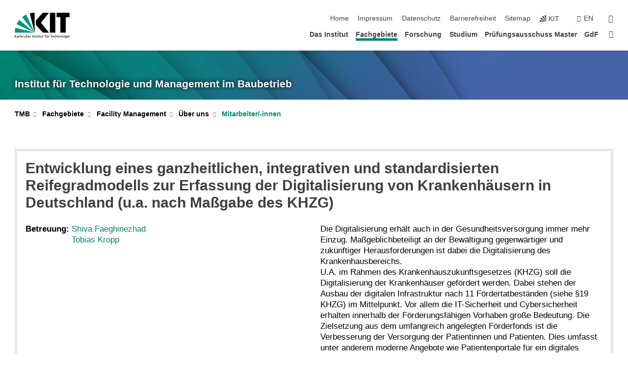

--- FILE ---
content_type: text/html; charset=UTF-8
request_url: https://www.tmb.kit.edu/FM_Mitarbeiter_5990.php
body_size: 12771
content:
<!DOCTYPE html>
<html class="no-js" lang="de-de">

    <head><!-- PageID 966 -->        <meta charset="utf-8">
<meta http-equiv="X-UA-Compatible" content="IE=edge">
<meta name="format-detection" content="telephone=no">
<meta name="viewport" content="width=device-width, initial-scale=1.0">
<meta name="theme-color" content="#009682">
<link rel="search" type="application/opensearchdescription+xml" href="https://www.kit.edu/opensearch.xml" title="KIT Search" />

<link rel="stylesheet" href="https://static.scc.kit.edu/fancybox/dist/jquery.fancybox.min.css" />
<link rel="stylesheet" href="https://static.scc.kit.edu/kit-2020/fontawesome/css/all.min.css">

<link rel="stylesheet" type="text/css" href="/919.php" />

<link rel="stylesheet" type="text/css" href="/914.php.css">
            







<link rel="alternate" href="/FM_Mitarbeiter_5990.php" hreflang="de-DE">
<link rel="alternate" href="/english/966_5990.php" hreflang="en-US">
<meta name="author" content="Shiva Faeghinezhad (inaktiv)" />
<meta name="DC.Creator" content="Shiva Faeghinezhad (inaktiv)" />
<meta name="DC.Date" content="17.05.2021 17:13" />
<meta name="DC.Publisher" content="Shiva Faeghinezhad (inaktiv)" />
<meta name="DC.Contributor" content="Shiva Faeghinezhad (inaktiv)" />
<meta name="DC.Identifier" content="" />
<meta name="DC.Language" content="de-de" />
<meta name="DC.Relation" content="" />
<meta name="DC.Type" content="Text" />
<meta name="DC.Format" content="text/html" />
<meta name="DC.Coverage" content="KIT" />
<meta name="DC.Rights" content="Alle Rechte liegen beim Autor siehe Impressum" />

    <meta name="description" content="" />
    <meta name="Keywords" content="" />
    <!-- <meta http-equiv="cleartype" content="on" /> -->
    

<meta name="KIT.visibility" content="external" />
<link rel="shortcut icon" type="image/x-icon" href="/img/favicon.ico" />










<script src="https://static.scc.kit.edu/kit-2020/js/legacy-compat.js"></script>
<script src="https://static.scc.kit.edu/kit-2020/js/jquery-3.4.1.min.js"></script>
<script src="https://static.scc.kit.edu/kit-2020/js/main.js"></script>
<script src="https://static.scc.kit.edu/kit-2020/js/kit.js"></script>
<script src="https://static.scc.kit.edu/fancybox/dist/jquery.fancybox.min.js"></script>


    <base target="_top" />
    <script src="/918.js"></script>








 
        
        <script>document.documentElement.classList.remove('no-js');</script>
        <meta name="projguid" content="725B482094E7449FA8D7C3611C45CC86" />
        <meta name="pageguid" content="238C9D9946454DB0923C196341F43FE4" />
        <meta name="is_public" content="true" />
                
        
                
                        <meta name="DC.Title" content="KIT - TMB - Fachgebiete - Facility Management - Über uns - Mitarbeiter/-innen - Entwicklung eines ganzheitlichen, integrativen und standardisierten Reifegradmodells zur Erfassung der Digitalisierung von Krankenhäusern in Deutschland (u.a. nach Maßgabe des KHZG)" /><title>KIT - TMB - Fachgebiete - Facility Management - Über uns - Mitarbeiter/-innen - Entwicklung eines ganzheitlichen, integrativen und standardisierten Reifegradmodells zur Erfassung der Digitalisierung von Krankenhäusern in Deutschland (u.a. nach Maßgabe des KHZG)</title>        
        
    </head>
    <body  class="oe-page" vocab="http://schema.org/" typeof="WebPage">
        
        

    
    
    
    
    
    
    
    
    
    
    
    
    
    
    
    
    
    
    
    
    
    
    
    
    
    
    
    
    
        <header class="page-header">
            <div class="content-wrap">
            
                <div class="logo"><a href="https://www.kit.edu" title="KIT-Homepage"><svg xmlns="http://www.w3.org/2000/svg" viewBox="0 0 196.18 90.32" width="196.18px" height="90.32px" x="0px" y="0px" role="img" aria-labelledby="kit-logo-alt-title">
  <title id="kit-logo-alt-title">KIT - Karlsruher Institut für Technologie</title>
<defs>
<style>.cls-1,.cls-2,.cls-3{fill-rule:evenodd;}.cls-2{fill:#fff;}.cls-3{fill:#009682;}</style></defs>
<path class="cls-1" d="M195.75.47h-46.3V16.23H163V70.59h19.22V16.23h13.54V.47ZM144.84,70.52H125.62V.47h19.22V70.52Zm-22.46,0H101L75.58,43.23V27.61L100.2.39h22L93.87,35.67l28.51,34.85Z" transform="translate(0 -0.39)"></path>
<polygon class="cls-2" points="70.97 70.13 70.97 70.13 70.97 70.13 70.97 70.13 70.97 70.13"></polygon>
<polygon class="cls-2" points="70.97 70.13 70.97 70.13 70.97 70.13 70.97 70.13 70.97 70.13"></polygon>
<path class="cls-3" d="M16.18,26.1A68.63,68.63,0,0,0,6.89,40.71L71,70.52,16.18,26.1Z" transform="translate(0 -0.39)"></path>
<path class="cls-3" d="M71,70.52,41.09,7A69.32,69.32,0,0,0,26.4,16L71,70.52Z" transform="translate(0 -0.39)"></path>
<path class="cls-1" d="M71,70.52,71,.47h-.58a70.22,70.22,0,0,0-16.55,2L71,70.52Z" transform="translate(0 -0.39)"></path>
<polygon class="cls-2" points="70.97 70.13 70.97 70.13 70.97 70.13 70.97 70.13 70.97 70.13 70.97 70.13"></polygon>
<polygon class="cls-2" points="70.97 70.13 70.97 70.13 70.97 70.13 70.97 70.13 70.97 70.13 70.97 70.13"></polygon>
<path class="cls-3" d="M2.28,53.38A70.75,70.75,0,0,0,.05,70.52H71L2.28,53.38Z" transform="translate(0 -0.39)"></path>

<g class="logo-text">

<polygon points="0 87.54 1.25 87.54 1.25 83.28 5.13 87.54 6.95 87.54 2.53 82.95 6.63 78.83 4.97 78.83 1.25 82.67 1.25 78.83 0 78.83 0 87.54 0 87.54"></polygon>
<path d="M8.44,83A2.47,2.47,0,0,1,9,82.68a2.87,2.87,0,0,1,.64-.23,3,3,0,0,1,.67-.08,1.88,1.88,0,0,1,.92.19,1,1,0,0,1,.5.55,2.5,2.5,0,0,1,.15.92H10.61a5.19,5.19,0,0,0-.77.06,4.2,4.2,0,0,0-.79.22,2.55,2.55,0,0,0-.71.38,2.05,2.05,0,0,0-.5.6,2,2,0,0,0-.19.83A2.12,2.12,0,0,0,8,87.23a1.71,1.71,0,0,0,.82.65,3.25,3.25,0,0,0,1.22.21,2.66,2.66,0,0,0,.72-.1,2.2,2.2,0,0,0,.56-.24,2.89,2.89,0,0,0,.42-.32,3.29,3.29,0,0,0,.27-.31h0v.82h1.1a1.47,1.47,0,0,1,0-.25,3.9,3.9,0,0,1,0-.4c0-.16,0-.36,0-.6V84.06a3.5,3.5,0,0,0-.26-1.46,1.78,1.78,0,0,0-.83-.88,3.09,3.09,0,0,0-1.47-.3,4.11,4.11,0,0,0-1.13.17,4.19,4.19,0,0,0-1,.43l.06,1Zm3.42,2.45a1.81,1.81,0,0,1-.2.85,1.57,1.57,0,0,1-.6.6,2,2,0,0,1-1,.22,1.23,1.23,0,0,1-.42-.07,1.5,1.5,0,0,1-.38-.19A1,1,0,0,1,9,86.55a.94.94,0,0,1-.11-.45.88.88,0,0,1,.17-.55,1.22,1.22,0,0,1,.42-.36,2.27,2.27,0,0,1,.57-.2,3.05,3.05,0,0,1,.57-.09,4.36,4.36,0,0,1,.48,0h.37l.38,0v.56Z" transform="translate(0 -0.39)"></path>
<path d="M14.94,87.94h1.18V85a4.09,4.09,0,0,1,.21-1.38,2,2,0,0,1,.6-.89,1.38,1.38,0,0,1,.92-.32,1.77,1.77,0,0,1,.32,0,2,2,0,0,1,.33.09v-1l-.23-.05-.25,0-.29,0a1.76,1.76,0,0,0-.67.15,2,2,0,0,0-.57.4,1.87,1.87,0,0,0-.42.59h0v-1h-1.1v6.37Z" transform="translate(0 -0.39)"></path>
<polygon points="19.87 87.54 21.05 87.54 21.05 78.19 19.87 78.19 19.87 87.54 19.87 87.54"></polygon>
<path d="M22.58,87.74a2.93,2.93,0,0,0,.85.28,5.46,5.46,0,0,0,.9.07,2.87,2.87,0,0,0,.83-.12,2.27,2.27,0,0,0,.71-.36,1.75,1.75,0,0,0,.49-.62,1.91,1.91,0,0,0,.19-.89,1.61,1.61,0,0,0-.15-.73,1.58,1.58,0,0,0-.4-.52,3.29,3.29,0,0,0-.53-.36l-.59-.28a4.54,4.54,0,0,1-.54-.26,1.31,1.31,0,0,1-.39-.34.8.8,0,0,1-.16-.46.71.71,0,0,1,.16-.44.89.89,0,0,1,.41-.25,1.64,1.64,0,0,1,.56-.09l.27,0,.35.07.35.11a1.06,1.06,0,0,1,.26.12l.1-1c-.23-.07-.46-.12-.69-.17a4.66,4.66,0,0,0-.77-.08,2.8,2.8,0,0,0-.88.13,1.91,1.91,0,0,0-.71.36,1.52,1.52,0,0,0-.48.61,2.06,2.06,0,0,0-.17.86,1.34,1.34,0,0,0,.15.66,1.69,1.69,0,0,0,.39.49,5.07,5.07,0,0,0,.54.36l.59.29.54.29a1.62,1.62,0,0,1,.39.33.64.64,0,0,1,.15.43.79.79,0,0,1-.39.71,1.32,1.32,0,0,1-.39.15,1.48,1.48,0,0,1-.41,0,2.58,2.58,0,0,1-.43,0,3.06,3.06,0,0,1-.53-.15,2.59,2.59,0,0,1-.5-.25l-.07,1Z" transform="translate(0 -0.39)"></path>
<path d="M27.9,87.94h1.17V85a4.34,4.34,0,0,1,.22-1.38,1.9,1.9,0,0,1,.6-.89,1.38,1.38,0,0,1,.92-.32,1.77,1.77,0,0,1,.32,0,2,2,0,0,1,.33.09v-1l-.23-.05-.25,0-.3,0a1.76,1.76,0,0,0-.66.15,2.23,2.23,0,0,0-.58.4,2.26,2.26,0,0,0-.42.59h0v-1H27.9v6.37Z" transform="translate(0 -0.39)"></path>
<path d="M38.31,81.57H37.14v3A4.35,4.35,0,0,1,37,85.58a2.31,2.31,0,0,1-.35.83,1.72,1.72,0,0,1-.6.54,1.8,1.8,0,0,1-.87.19,1.31,1.31,0,0,1-.8-.29A1.37,1.37,0,0,1,34,86.1a4.37,4.37,0,0,1-.12-1.23v-3.3H32.68v3.79a3.94,3.94,0,0,0,.25,1.46,1.93,1.93,0,0,0,.79.94,2.5,2.5,0,0,0,1.35.33,2.7,2.7,0,0,0,.85-.14,2.24,2.24,0,0,0,.73-.4,1.76,1.76,0,0,0,.5-.62h0v1h1.13V81.57Z" transform="translate(0 -0.39)"></path>
<path d="M40.23,87.94h1.18V85a4.93,4.93,0,0,1,.11-1.06,2.84,2.84,0,0,1,.35-.83,1.67,1.67,0,0,1,.61-.54,2.06,2.06,0,0,1,.86-.19,1.34,1.34,0,0,1,.81.29,1.44,1.44,0,0,1,.42.75,5.32,5.32,0,0,1,.12,1.23v3.3h1.17V84.16a3.62,3.62,0,0,0-.25-1.47,2,2,0,0,0-.78-.94,2.69,2.69,0,0,0-1.35-.33,2.75,2.75,0,0,0-1.2.28,2.19,2.19,0,0,0-.85.78h0v-3.9H40.23v9.36Z" transform="translate(0 -0.39)"></path>
<path d="M52.67,86.5a2,2,0,0,1-.32.2,3.63,3.63,0,0,1-.48.21,3.41,3.41,0,0,1-.57.16,2.44,2.44,0,0,1-.59.07,2.15,2.15,0,0,1-.8-.15,2.29,2.29,0,0,1-.67-.44,2.1,2.1,0,0,1-.46-.67,2.2,2.2,0,0,1-.17-.86h4.54A5.88,5.88,0,0,0,53,83.59a3.41,3.41,0,0,0-.46-1.14,2.26,2.26,0,0,0-.87-.75,3.11,3.11,0,0,0-1.33-.28,3.21,3.21,0,0,0-1.23.24,2.74,2.74,0,0,0-.94.67,2.87,2.87,0,0,0-.6,1,4.05,4.05,0,0,0-.22,1.29,4.87,4.87,0,0,0,.2,1.42,2.85,2.85,0,0,0,.6,1.08,2.59,2.59,0,0,0,1,.7,3.87,3.87,0,0,0,1.47.25,5.64,5.64,0,0,0,.89-.07,5.74,5.74,0,0,0,.63-.16l.49-.18V86.5Zm-4.06-2.36a2.9,2.9,0,0,1,.14-.62,2,2,0,0,1,.32-.57,1.51,1.51,0,0,1,.51-.42,1.84,1.84,0,0,1,.74-.16,1.74,1.74,0,0,1,.67.14,1.36,1.36,0,0,1,.5.38,1.57,1.57,0,0,1,.31.57,2.15,2.15,0,0,1,.11.68Z" transform="translate(0 -0.39)"></path>
<path d="M54.65,87.94h1.18V85A4.09,4.09,0,0,1,56,83.66a2,2,0,0,1,.61-.89,1.33,1.33,0,0,1,.91-.32,1.77,1.77,0,0,1,.32,0,2,2,0,0,1,.33.09v-1L58,81.46l-.24,0-.3,0a1.76,1.76,0,0,0-.67.15,2,2,0,0,0-.57.4,1.87,1.87,0,0,0-.42.59h0v-1h-1.1v6.37Z" transform="translate(0 -0.39)"></path>
<polygon points="63.02 87.54 64.26 87.54 64.26 78.83 63.02 78.83 63.02 87.54 63.02 87.54"></polygon>
<path d="M66.3,87.94h1.17V85a4.35,4.35,0,0,1,.12-1.06,2.39,2.39,0,0,1,.35-.83,1.72,1.72,0,0,1,.6-.54,2.14,2.14,0,0,1,.87-.19,1.28,1.28,0,0,1,.8.29,1.37,1.37,0,0,1,.42.75,4.78,4.78,0,0,1,.13,1.23v3.3h1.17V84.16a3.8,3.8,0,0,0-.25-1.47,2,2,0,0,0-.78-.94,2.76,2.76,0,0,0-1.36-.33,2.7,2.7,0,0,0-.85.14A2.58,2.58,0,0,0,68,82a1.88,1.88,0,0,0-.5.62h0v-1H66.3v6.37Z" transform="translate(0 -0.39)"></path>
<path d="M73.32,87.74a2.83,2.83,0,0,0,.85.28,5.26,5.26,0,0,0,.89.07,2.82,2.82,0,0,0,.83-.12,2.27,2.27,0,0,0,.71-.36,1.9,1.9,0,0,0,.5-.62,2,2,0,0,0,.18-.89,1.61,1.61,0,0,0-.15-.73,1.69,1.69,0,0,0-.39-.52,3.38,3.38,0,0,0-.54-.36l-.59-.28c-.19-.08-.37-.17-.54-.26a1.45,1.45,0,0,1-.39-.34.73.73,0,0,1-.15-.46.65.65,0,0,1,.15-.44,1,1,0,0,1,.41-.25,1.69,1.69,0,0,1,.56-.09l.27,0,.35.07a2.89,2.89,0,0,1,.35.11,1.14,1.14,0,0,1,.27.12l.1-1c-.23-.07-.47-.12-.7-.17a4.55,4.55,0,0,0-.77-.08,2.8,2.8,0,0,0-.88.13,1.91,1.91,0,0,0-.71.36,1.72,1.72,0,0,0-.48.61,2.06,2.06,0,0,0-.17.86,1.34,1.34,0,0,0,.15.66,1.57,1.57,0,0,0,.4.49,4.1,4.1,0,0,0,.53.36l.59.29c.2.1.38.19.54.29a1.44,1.44,0,0,1,.39.33.71.71,0,0,1,.16.43.83.83,0,0,1-.12.43.75.75,0,0,1-.28.28,1.32,1.32,0,0,1-.39.15,1.48,1.48,0,0,1-.41,0,2.58,2.58,0,0,1-.43,0,2.74,2.74,0,0,1-.52-.15,3,3,0,0,1-.51-.25l-.06,1Z" transform="translate(0 -0.39)"></path>
<path d="M82,81.57H80.33V79.73l-1.17.37v1.47H77.72v1h1.44v3.72a2.07,2.07,0,0,0,.24,1.05,1.45,1.45,0,0,0,.67.6,2.55,2.55,0,0,0,1.05.2,2.35,2.35,0,0,0,.54-.06l.46-.12v-1a1.7,1.7,0,0,1-.33.15,1.37,1.37,0,0,1-.47.07,1,1,0,0,1-.5-.13.92.92,0,0,1-.35-.38,1.33,1.33,0,0,1-.14-.63V82.52H82v-1Z" transform="translate(0 -0.39)"></path>
<path d="M83.57,87.94h1.17V81.57H83.57v6.37Zm1.24-9.11H83.49v1.32h1.32V78.83Z" transform="translate(0 -0.39)"></path>
<path d="M90.19,81.57H88.51V79.73l-1.17.37v1.47H85.9v1h1.44v3.72a2.07,2.07,0,0,0,.24,1.05,1.4,1.4,0,0,0,.67.6,2.55,2.55,0,0,0,1,.2,2.42,2.42,0,0,0,.54-.06l.45-.12v-1a1.43,1.43,0,0,1-.79.22A.93.93,0,0,1,89,87a.86.86,0,0,1-.35-.38,1.33,1.33,0,0,1-.14-.63V82.52h1.68v-1Z" transform="translate(0 -0.39)"></path>
<path d="M97.22,81.57H96.05v3a4.35,4.35,0,0,1-.12,1.06,2.31,2.31,0,0,1-.35.83A1.72,1.72,0,0,1,95,87a1.8,1.8,0,0,1-.87.19,1.33,1.33,0,0,1-.8-.29,1.37,1.37,0,0,1-.42-.75,4.37,4.37,0,0,1-.12-1.23v-3.3H91.59v3.79a3.94,3.94,0,0,0,.25,1.46,2,2,0,0,0,.79.94,2.5,2.5,0,0,0,1.35.33,2.7,2.7,0,0,0,.85-.14,2.24,2.24,0,0,0,.73-.4,1.76,1.76,0,0,0,.5-.62h0v1h1.13V81.57Z" transform="translate(0 -0.39)"></path>
<path d="M102.53,81.57h-1.69V79.73l-1.17.37v1.47H98.23v1h1.44v3.72a2.07,2.07,0,0,0,.24,1.05,1.45,1.45,0,0,0,.67.6,2.59,2.59,0,0,0,1,.2,2.35,2.35,0,0,0,.54-.06l.46-.12v-1a1.7,1.7,0,0,1-.33.15,1.33,1.33,0,0,1-.47.07,1,1,0,0,1-.5-.13,1,1,0,0,1-.35-.38,1.33,1.33,0,0,1-.14-.63V82.52h1.69v-1Z" transform="translate(0 -0.39)"></path>
<path d="M108.16,87.94h1.17V82.52H111v-1h-1.69v-.68a3.7,3.7,0,0,1,0-.6,1.23,1.23,0,0,1,.15-.48.81.81,0,0,1,.34-.32,1.48,1.48,0,0,1,.61-.11h.3l.26.06,0-1-.37,0-.42,0a2.69,2.69,0,0,0-1.06.18,1.49,1.49,0,0,0-.66.52,2.13,2.13,0,0,0-.32.8,5,5,0,0,0-.09,1.06v.58h-1.5v1h1.5v5.42Z" transform="translate(0 -0.39)"></path>
<path d="M113.39,80.6h1.17V79.35h-1.17V80.6Zm2,0h1.17V79.35h-1.17V80.6Zm2.37,1h-1.18v3a4.37,4.37,0,0,1-.11,1.06,2.5,2.5,0,0,1-.35.83,1.67,1.67,0,0,1-.61.54,1.79,1.79,0,0,1-.86.19,1.34,1.34,0,0,1-.81-.29,1.51,1.51,0,0,1-.42-.75,5.26,5.26,0,0,1-.12-1.23v-3.3h-1.17v3.79a3.75,3.75,0,0,0,.25,1.46,2,2,0,0,0,.78.94,2.5,2.5,0,0,0,1.35.33,2.72,2.72,0,0,0,.86-.14,2.47,2.47,0,0,0,.73-.4,1.88,1.88,0,0,0,.5-.62h0v1h1.14V81.57Z" transform="translate(0 -0.39)"></path>
<path d="M119.73,87.94h1.17V85a4.34,4.34,0,0,1,.22-1.38,1.9,1.9,0,0,1,.6-.89,1.38,1.38,0,0,1,.92-.32,1.77,1.77,0,0,1,.32,0,2,2,0,0,1,.33.09v-1l-.24-.05-.24,0-.3,0a1.76,1.76,0,0,0-.66.15,2.23,2.23,0,0,0-.58.4,2.26,2.26,0,0,0-.42.59h0v-1h-1.1v6.37Z" transform="translate(0 -0.39)"></path>
<polygon points="129.83 87.54 131.08 87.54 131.08 79.93 133.78 79.93 133.78 78.83 127.12 78.83 127.12 79.93 129.83 79.93 129.83 87.54 129.83 87.54"></polygon>
<path d="M138.8,86.5a1.52,1.52,0,0,1-.31.2,3.63,3.63,0,0,1-.48.21,3.41,3.41,0,0,1-.57.16,2.46,2.46,0,0,1-.6.07,2.09,2.09,0,0,1-.79-.15,2.16,2.16,0,0,1-.67-.44,2,2,0,0,1-.46-.67,2.2,2.2,0,0,1-.17-.86h4.54a7.08,7.08,0,0,0-.14-1.43,3.23,3.23,0,0,0-.47-1.14,2.23,2.23,0,0,0-.86-.75,3.13,3.13,0,0,0-1.34-.28,3.16,3.16,0,0,0-1.22.24,2.65,2.65,0,0,0-.94.67,2.75,2.75,0,0,0-.61,1,3.79,3.79,0,0,0-.21,1.29,4.56,4.56,0,0,0,.2,1.42,2.85,2.85,0,0,0,.6,1.08,2.52,2.52,0,0,0,1,.7,3.81,3.81,0,0,0,1.46.25,4.67,4.67,0,0,0,1.53-.23l.48-.18V86.5Zm-4.05-2.36a2.9,2.9,0,0,1,.14-.62,1.78,1.78,0,0,1,.32-.57,1.51,1.51,0,0,1,.51-.42,1.8,1.8,0,0,1,.74-.16,1.74,1.74,0,0,1,.67.14,1.45,1.45,0,0,1,.5.38,1.74,1.74,0,0,1,.31.57,2.15,2.15,0,0,1,.1.68Z" transform="translate(0 -0.39)"></path>
<path d="M144.93,81.67l-.41-.12a4,4,0,0,0-.5-.09,4.75,4.75,0,0,0-.51,0,3.75,3.75,0,0,0-1.33.25,3.06,3.06,0,0,0-1,.69,3,3,0,0,0-.66,1.06,3.59,3.59,0,0,0-.23,1.34,3.73,3.73,0,0,0,.23,1.29,3.2,3.2,0,0,0,.67,1,3.05,3.05,0,0,0,1,.72,3.35,3.35,0,0,0,1.32.27l.46,0a3,3,0,0,0,.51-.08,2.24,2.24,0,0,0,.5-.16l-.08-1a3,3,0,0,1-.4.2,3.6,3.6,0,0,1-.44.12,2.15,2.15,0,0,1-.43,0,2.24,2.24,0,0,1-.8-.14,1.69,1.69,0,0,1-.59-.37,1.93,1.93,0,0,1-.41-.54,2.54,2.54,0,0,1-.24-.65,3.23,3.23,0,0,1-.08-.68,2.91,2.91,0,0,1,.14-.89,2.41,2.41,0,0,1,.4-.76,1.87,1.87,0,0,1,.64-.54,2,2,0,0,1,.87-.2,2.72,2.72,0,0,1,.61.07,2.81,2.81,0,0,1,.66.21l.1-1Z" transform="translate(0 -0.39)"></path>
<path d="M146.26,87.94h1.17V85a4.93,4.93,0,0,1,.11-1.06,2.61,2.61,0,0,1,.36-.83,1.64,1.64,0,0,1,.6-.54,2.07,2.07,0,0,1,.87-.19,1.33,1.33,0,0,1,.8.29,1.37,1.37,0,0,1,.42.75,4.82,4.82,0,0,1,.12,1.23v3.3h1.18V84.16a3.79,3.79,0,0,0-.26-1.47,1.91,1.91,0,0,0-.78-.94,2.8,2.8,0,0,0-2.54,0,2.13,2.13,0,0,0-.85.78h0v-3.9h-1.17v9.36Z" transform="translate(0 -0.39)"></path>
<path d="M153.81,87.94H155V85a4.35,4.35,0,0,1,.12-1.06,2.39,2.39,0,0,1,.35-.83,1.72,1.72,0,0,1,.6-.54,2.1,2.1,0,0,1,.87-.19,1.28,1.28,0,0,1,.8.29,1.37,1.37,0,0,1,.42.75,4.78,4.78,0,0,1,.13,1.23v3.3h1.17V84.16a3.8,3.8,0,0,0-.25-1.47,1.93,1.93,0,0,0-.79-.94,2.82,2.82,0,0,0-2.2-.19,2.58,2.58,0,0,0-.73.4,1.88,1.88,0,0,0-.5.62h0v-1h-1.14v6.37Z" transform="translate(0 -0.39)"></path>
<path d="M160.94,84.76a3.73,3.73,0,0,0,.23,1.29,3.2,3.2,0,0,0,.67,1,3.05,3.05,0,0,0,1,.72,3.35,3.35,0,0,0,1.32.27,3.26,3.26,0,0,0,1.31-.27,2.86,2.86,0,0,0,1-.72,3.2,3.2,0,0,0,.67-1,4,4,0,0,0,.24-1.29,3.8,3.8,0,0,0-.24-1.34,3.09,3.09,0,0,0-.65-1.06,3.21,3.21,0,0,0-1-.69,3.65,3.65,0,0,0-1.32-.25,3.75,3.75,0,0,0-1.33.25,3.28,3.28,0,0,0-1,.69,3.12,3.12,0,0,0-.66,1.06,3.8,3.8,0,0,0-.23,1.34Zm1.25,0a2.9,2.9,0,0,1,.13-.89,2.6,2.6,0,0,1,.39-.76,1.8,1.8,0,0,1,1.47-.74,1.89,1.89,0,0,1,.84.2,2,2,0,0,1,.62.54,2.6,2.6,0,0,1,.39.76,2.91,2.91,0,0,1,.14.89,3.23,3.23,0,0,1-.08.68,2.52,2.52,0,0,1-.23.65,2.07,2.07,0,0,1-.39.54,1.62,1.62,0,0,1-.55.37,1.91,1.91,0,0,1-.74.14,2,2,0,0,1-.74-.14,1.76,1.76,0,0,1-.56-.37,2.07,2.07,0,0,1-.39-.54,3,3,0,0,1-.23-.65,3.21,3.21,0,0,1-.07-.68Z" transform="translate(0 -0.39)"></path>
<polygon points="169.06 87.54 170.24 87.54 170.24 78.19 169.06 78.19 169.06 87.54 169.06 87.54"></polygon>
<path d="M171.89,84.76a3.73,3.73,0,0,0,.23,1.29,3.2,3.2,0,0,0,.67,1,3.05,3.05,0,0,0,1,.72,3.35,3.35,0,0,0,1.32.27,3.26,3.26,0,0,0,1.31-.27,2.86,2.86,0,0,0,1-.72,3.2,3.2,0,0,0,.67-1,3.73,3.73,0,0,0,.23-1.29,3.59,3.59,0,0,0-.23-1.34,3,3,0,0,0-.66-1.06,3.06,3.06,0,0,0-1-.69,3.65,3.65,0,0,0-1.32-.25,3.75,3.75,0,0,0-1.33.25,3.17,3.17,0,0,0-1,.69,3,3,0,0,0-.66,1.06,3.8,3.8,0,0,0-.23,1.34Zm1.24,0a2.91,2.91,0,0,1,.14-.89,2.6,2.6,0,0,1,.39-.76,1.93,1.93,0,0,1,.63-.54,1.89,1.89,0,0,1,.84-.2,1.93,1.93,0,0,1,.84.2,2,2,0,0,1,.62.54,2.6,2.6,0,0,1,.39.76,2.91,2.91,0,0,1,.14.89,3.23,3.23,0,0,1-.08.68,2.52,2.52,0,0,1-.23.65,2.07,2.07,0,0,1-.39.54,1.62,1.62,0,0,1-.55.37,2,2,0,0,1-1.48,0,1.66,1.66,0,0,1-.56-.37,2.07,2.07,0,0,1-.39-.54,3,3,0,0,1-.23-.65,3.23,3.23,0,0,1-.08-.68Z" transform="translate(0 -0.39)"></path>
<path d="M185.49,81.57h-1.08v1h0a1.85,1.85,0,0,0-.45-.59,1.78,1.78,0,0,0-.68-.37,3.06,3.06,0,0,0-1-.14,2.82,2.82,0,0,0-1,.2,2.69,2.69,0,0,0-.8.52,3,3,0,0,0-.56.77,3.62,3.62,0,0,0-.34.92,4.6,4.6,0,0,0-.11,1,4.16,4.16,0,0,0,.17,1.18,3,3,0,0,0,.51,1,2.4,2.4,0,0,0,.85.69,2.75,2.75,0,0,0,1.19.26,3.09,3.09,0,0,0,.8-.11,2.58,2.58,0,0,0,.74-.33,2.06,2.06,0,0,0,.59-.55h0v.63a2.58,2.58,0,0,1-.24,1.16,1.64,1.64,0,0,1-.67.75,2,2,0,0,1-1.06.27,5.6,5.6,0,0,1-.6,0,5.12,5.12,0,0,1-.54-.1l-.54-.18-.62-.26-.12,1.08a7.74,7.74,0,0,0,.89.27,4.17,4.17,0,0,0,.73.13,4.87,4.87,0,0,0,.66,0,4.24,4.24,0,0,0,1.87-.36,2.3,2.3,0,0,0,1.07-1,3.6,3.6,0,0,0,.34-1.65V81.57Zm-3,5.42a1.5,1.5,0,0,1-.74-.18,1.76,1.76,0,0,1-.56-.49,2.41,2.41,0,0,1-.35-.72,3,3,0,0,1-.12-.86,3,3,0,0,1,.07-.66,2.4,2.4,0,0,1,.21-.64,2.06,2.06,0,0,1,.35-.55,1.7,1.7,0,0,1,.5-.38,1.63,1.63,0,0,1,.64-.14,1.81,1.81,0,0,1,.82.2,1.83,1.83,0,0,1,.58.53,2.45,2.45,0,0,1,.34.79,3.56,3.56,0,0,1,.12.94,2.55,2.55,0,0,1-.14.84,2.31,2.31,0,0,1-.38.69,1.78,1.78,0,0,1-.59.46,1.66,1.66,0,0,1-.75.17Z" transform="translate(0 -0.39)"></path>
<path d="M187.57,87.94h1.17V81.57h-1.17v6.37Zm1.24-9.11h-1.32v1.32h1.32V78.83Z" transform="translate(0 -0.39)"></path>
<path d="M195.69,86.5a1.64,1.64,0,0,1-.32.2,3.13,3.13,0,0,1-.48.21,3.58,3.58,0,0,1-.56.16,2.46,2.46,0,0,1-.6.07,2.09,2.09,0,0,1-.79-.15,2.16,2.16,0,0,1-.67-.44,2,2,0,0,1-.46-.67,2.2,2.2,0,0,1-.17-.86h4.54a7.08,7.08,0,0,0-.14-1.43,3.43,3.43,0,0,0-.47-1.14,2.19,2.19,0,0,0-.87-.75,3.08,3.08,0,0,0-1.33-.28,3.25,3.25,0,0,0-1.23.24,2.7,2.7,0,0,0-.93.67,2.75,2.75,0,0,0-.61,1,3.79,3.79,0,0,0-.21,1.29,4.88,4.88,0,0,0,.19,1.42,3,3,0,0,0,.61,1.08,2.55,2.55,0,0,0,1,.7,3.9,3.9,0,0,0,1.47.25,5.44,5.44,0,0,0,.89-.07,6,6,0,0,0,.64-.16l.48-.18V86.5Zm-4.05-2.36a2.4,2.4,0,0,1,.14-.62,2,2,0,0,1,.31-.57,1.66,1.66,0,0,1,.52-.42,1.8,1.8,0,0,1,.74-.16,1.78,1.78,0,0,1,.67.14,1.45,1.45,0,0,1,.5.38,1.55,1.55,0,0,1,.3.57,2.15,2.15,0,0,1,.11.68Z" transform="translate(0 -0.39)"></path>
</g>
</svg>
 </a></div>
            
            
                <div class="navigation">
                    <button class="burger"><svg class="burger-icon" xmlns="http://www.w3.org/2000/svg" xmlns:xlink="http://www.w3.org/1999/xlink" x="0px" y="0px" viewBox="0 0 300 274.5" width="300px" height="274.5px">
    <rect class="burger-top" y="214.4" width="300" height="60.1"/>
    <rect class="burger-middle" y="107.2" width="300" height="60.1"/>
    <rect class="burger-bottom" y="0" width="300" height="60.1"/>
</svg></button>
                    <a id="logo_oe_name" href="/index.php">Institut für Technologie und Management im Baubetrieb</a>
                    <div class="navigation-meta">
                        <ul class="navigation-meta-links">
                            <li aria-label="Navigation überspringen"><a href="#main_content" class="skip_navigation" tabindex="1" accesskey="2">Navigation überspringen</a></li>

                            <li><a accesskey="1" title="Startseite" href="/index.php">Home</a></li>
<li><a accesskey="8" href="/Impressum.php">Impressum</a></li>

<li><a href="/datenschutz.php">Datenschutz</a></li>

<li><a href="https://www.kit.edu/redirect.php?page=barriere&lang=DEU" target="\#A4636DEABB59442D84DAA4CDE1C05730">Barrierefreiheit</a></li>

<li><a accesskey="3" href="/930.php">Sitemap</a></li>

                            
                            <li><a href="https://www.kit.edu" title="KIT-Homepage"><span class="svg-icon"><svg xmlns="http://www.w3.org/2000/svg" xmlns:xlink="http://www.w3.org/1999/xlink" x="0px" y="0px" viewBox="0 0 299.4 295.7" width="299.4px" height="295.7px" role="img"><title></title><polygon points="299.3,295.7 299.3,295.6 299.3,295.6 "/><polygon points="299.3,295.6 299.3,295.6 299.3,295.6 "/><path d="M67.9,108.1c-15.6,18.9-28.8,39.6-39.3,61.7l270.6,125.9L67.9,108.1z"/><path d="M299.2,295.6L173,27.2c-22.2,10.2-43,23.1-62,38.4l188.3,230.1L299.2,295.6z"/><polygon points="299.3,295.6 299.3,295.6 299.3,295.6 299.3,295.5 "/><polygon points="299.3,295.6 299.3,295.6 299.3,295.6 299.3,295.5 "/><path d="M9.3,223.2c-6.1,23.7-9.2,48-9.3,72.5h299.2L9.3,223.2z"/><path d="M299.3,295.6l0.1-295.6c-0.8,0-1.5-0.1-2.2-0.1c-23.6,0-47,2.8-69.9,8.4L299.3,295.6L299.3,295.6z"/></svg></span><span>KIT</span></a></li>
                            
                        </ul>
                        <div class="navigation-language"><ul><li><a hreflang="en" href="/english/966_5990.php">en</a></li></ul></div>                        <div class="navigation-search">
                            <div class="search-form">
                                <form action="https://www.tmb.kit.edu/3082.php">
                                    <input id="meta_search_input" type="search" name="searchquery" placeholder="suchen" aria-label="suchen" size="1" required="required"/>
                                    <input name="local_search" type="hidden" value="true">                                    <button><span>suchen</span></button>
                                </form>
                            </div><a id="meta_search_label" role="switch" aria-checked="false" class="search-trigger" title="suchen" href="#"><span>suchen</span></a>
                        </div>
                                            </div>
                    <nav class="navigation-main">
                        <ul class="navigation-l1"><li class="flyout "><a href="/Das_Institut.php">Das Institut</a><div class="dropdown"><ul class="navigation-breadcrumb"><li class="home"><button><span>Start</span></button></li><li><span>Das Institut</span></li></ul><a class="parent" href="/Das_Institut.php">Das Institut</a><ul class="navigation-l2"><li class=""><a href="/2739.php">Leitung</a></li><li class=""><a href="/Mitarbeiterseite.php">Mitarbeiter/-innen</a></li><li class=""><a href="/3100.php">Gastdozenten</a></li><li class=""><a href="/2740.php">Geschichte</a></li><li class=""><a href="/2743.php">Werkstatt</a></li><li class=""><a href="/2748.php">Bibliothek</a></li><li class=""><a href="/2741.php">Anfahrt</a></li><li class=""><a href="/2742.php">Kontakt</a></li><li class=""><a href="/Impressum.php">Impressum</a></li><li class=""><a href="/4448.php">30. BBB Tagung</a></li><li class="has-submenu "><a href="/1084.php">Aktuelles</a><div class="submenu"><ul class="navigation-breadcrumb"><li class="home"><button><span>Start</span></button></li><li><button>Das Institut</button></li><li><span>Aktuelles</span></li></ul><a class="parent" href="/1084.php">Aktuelles</a><ul class="navigation-l3"><li class=""><a href="/2749.php">Aktuelles zum Studium</a></li><li class=""><a href="/NachrichtenTMB.php">Nachrichten vom Institut</a></li><li class="has-submenu "><a href="/2751.php">Nachrichten-Archiv</a><div class="submenu"><ul class="navigation-breadcrumb"><li class="home"><button><span>Start</span></button></li><li><button>Das Institut</button></li><li><button>Aktuelles</button></li><li><span>Nachrichten-Archiv</span></li></ul><a class="parent" href="/2751.php">Nachrichten-Archiv</a><ul class="navigation-l4"><li class=""><a href="/4061.php">2016</a></li><li class=""><a href="/3611.php">2015</a></li><li class=""><a href="/3314.php">2014</a></li><li class=""><a href="/2752.php">2013</a></li><li class=""><a href="/1980.php">bis 2013</a></li></ul></div></li><li class=""><a href="/1420.php">Stellenangebote des Instituts</a></li><li class=""><a href="/2755.php">Stellenangebote extern</a></li><li class=""><a href="/2847.php">Werkstudent, Praktika</a></li></ul></div></li></ul></div></li><li class="flyout active "><a href="/5710.php">Fachgebiete</a><div class="dropdown current"><ul class="navigation-breadcrumb"><li class="home"><button><span>Start</span></button></li><li><span>Fachgebiete</span></li></ul><a class="parent" href="/5710.php">Fachgebiete</a><ul class="navigation-l2"><li class="has-submenu "><a href="/936.php">Baubetrieb und Bauprozessmanagement</a><div class="submenu"><ul class="navigation-breadcrumb"><li class="home"><button><span>Start</span></button></li><li><button>Fachgebiete</button></li><li><span>Baubetrieb und Bauprozessmanagement</span></li></ul><a class="parent" href="/936.php">Baubetrieb und Bauprozessmanagement</a><ul class="navigation-l3"><li class="has-submenu "><a href="/6209.php">Über uns</a><div class="submenu"><ul class="navigation-breadcrumb"><li class="home"><button><span>Start</span></button></li><li><button>Fachgebiete</button></li><li><button>Baubetrieb und Bauprozessmanagement</button></li><li><span>Über uns</span></li></ul><a class="parent" href="/6209.php">Über uns</a><ul class="navigation-l4"><li class=""><a href="/6280.php">Mission - Vision - Werte</a></li><li class=""><a href="/942.php">Mitarbeiter/-innen</a></li></ul></div></li><li class="has-submenu "><a href="/957.php">Forschung</a><div class="submenu"><ul class="navigation-breadcrumb"><li class="home"><button><span>Start</span></button></li><li><button>Fachgebiete</button></li><li><button>Baubetrieb und Bauprozessmanagement</button></li><li><span>Forschung</span></li></ul><a class="parent" href="/957.php">Forschung</a><ul class="navigation-l4"><li class="has-submenu "><a href="/6492.php">Forschungsteams</a><div class="submenu"><ul class="navigation-breadcrumb"><li class="home"><button><span>Start</span></button></li><li><button>Fachgebiete</button></li><li><button>Baubetrieb und Bauprozessmanagement</button></li><li><button>Forschung</button></li><li><span>Forschungsteams</span></li></ul><a class="parent" href="/6492.php">Forschungsteams</a><ul class="navigation-l5"><li class="has-submenu "><a href="/161.php">Team Lean</a><div class="submenu"><ul class="navigation-breadcrumb"><li class="home"><button><span>Start</span></button></li><li><button>Fachgebiete</button></li><li><button>Baubetrieb und Bauprozessmanagement</button></li><li><button>Forschung</button></li><li><button>Forschungsteams</button></li><li><span>Team Lean</span></li></ul><a class="parent" href="/161.php">Team Lean</a><ul class="navigation-l6"><li class=""><a href="/1560.php">Forschungsteam</a></li><li class=""><a href="/1653.php">Grundlagen von Lean Construction</a></li><li class=""><a href="/1603.php">Forschung</a></li><li class=""><a href="/1568.php">Diskussion</a></li><li class=""><a href="/1858.php">Ausbildung</a></li><li class=""><a href="/1561.php">Forschung und Beratung</a></li></ul></div></li><li class=""><a href="/6230.php">Team Mensch & Umwelt</a></li><li class=""><a href="/6231.php">Team IPA</a></li><li class=""><a href="/6232.php">Team Digitalisierung</a></li><li class=""><a href="/6233.php">Team TVM</a></li></ul></div></li><li class="has-submenu "><a href="/6238.php">Forschungsprojekte</a><div class="submenu"><ul class="navigation-breadcrumb"><li class="home"><button><span>Start</span></button></li><li><button>Fachgebiete</button></li><li><button>Baubetrieb und Bauprozessmanagement</button></li><li><button>Forschung</button></li><li><span>Forschungsprojekte</span></li></ul><a class="parent" href="/6238.php">Forschungsprojekte</a><ul class="navigation-l5"><li class=""><a href="/6759.php">Kooperationen</a></li><li class=""><a href="/6763.php">Promotionen</a></li><li class=""><a href="/6761.php">Forschungsprojekte</a></li></ul></div></li><li class=""><a href="/7853.php">Dissertationen</a></li></ul></div></li><li class="has-submenu "><a href="/6216.php">Lehre</a><div class="submenu"><ul class="navigation-breadcrumb"><li class="home"><button><span>Start</span></button></li><li><button>Fachgebiete</button></li><li><button>Baubetrieb und Bauprozessmanagement</button></li><li><span>Lehre</span></li></ul><a class="parent" href="/6216.php">Lehre</a><ul class="navigation-l4"><li class=""><a href="/6226.php">Vorlesungen</a></li><li class=""><a href="/1854.php">Abschlussarbeiten</a></li></ul></div></li><li class=""><a href="/1804.php">Veröffentlichungen</a></li><li class=""><a href="/2758.php">Beratungs- und Dienstleistungen</a></li></ul></div></li><li class="has-submenu "><a href="/5869.php">Digital Engineering and Construction</a><div class="submenu"><ul class="navigation-breadcrumb"><li class="home"><button><span>Start</span></button></li><li><button>Fachgebiete</button></li><li><span>Digital Engineering and Construction</span></li></ul><a class="parent" href="/5869.php">Digital Engineering and Construction</a><ul class="navigation-l3"><li class="has-submenu "><a href="/6104.php">Forschung</a><div class="submenu"><ul class="navigation-breadcrumb"><li class="home"><button><span>Start</span></button></li><li><button>Fachgebiete</button></li><li><button>Digital Engineering and Construction</button></li><li><span>Forschung</span></li></ul><a class="parent" href="/6104.php">Forschung</a><ul class="navigation-l4"><li class=""><a href="/6374.php">Verarbeitung von Punktwolken</a></li><li class=""><a href="/6370.php">Automatisierte Bauqualitätskontrolle und Gesundheitsüberwachung</a></li><li class=""><a href="/6372.php">Automatisierte Überwachung des Baufortschritts</a></li><li class=""><a href="/6376.php">Modellierung von Feldinformationen</a></li><li class=""><a href="/6368.php">RTLS im Bauwesen</a></li><li class=""><a href="/8212.php">Integrative Optimierung von Baukonstruktionen durch BIM und metaheuristische Algorithmen</a></li></ul></div></li><li class="has-submenu "><a href="/6106.php">Lehre</a><div class="submenu"><ul class="navigation-breadcrumb"><li class="home"><button><span>Start</span></button></li><li><button>Fachgebiete</button></li><li><button>Digital Engineering and Construction</button></li><li><span>Lehre</span></li></ul><a class="parent" href="/6106.php">Lehre</a><ul class="navigation-l4"><li class=""><a href="/6416.php">Digitale Technologien in Field Information Modeling (FIM)</a></li><li class=""><a href="/6417.php">Digital Engineering and Construction (DEC)</a></li></ul></div></li><li class=""><a href="/6108.php">Veröffentlichungen</a></li><li class="has-submenu "><a href="/6333.php">Über uns</a><div class="submenu"><ul class="navigation-breadcrumb"><li class="home"><button><span>Start</span></button></li><li><button>Fachgebiete</button></li><li><button>Digital Engineering and Construction</button></li><li><span>Über uns</span></li></ul><a class="parent" href="/6333.php">Über uns</a><ul class="navigation-l4"><li class=""><a href="/6102.php">Mitarbeiter/-innen</a></li></ul></div></li></ul></div></li><li class="has-submenu active "><a href="/FM.php">Facility Management</a><div class="submenu current"><ul class="navigation-breadcrumb"><li class="home"><button><span>Start</span></button></li><li><button>Fachgebiete</button></li><li><span>Facility Management</span></li></ul><a class="parent" href="/FM.php">Facility Management</a><ul class="navigation-l3"><li class="has-submenu active "><a href="/Ueber_uns.php">Über uns</a><div class="submenu current"><ul class="navigation-breadcrumb"><li class="home"><button><span>Start</span></button></li><li><button>Fachgebiete</button></li><li><button>Facility Management</button></li><li><span>Über uns</span></li></ul><a class="parent" href="/Ueber_uns.php">Über uns</a><ul class="navigation-l4"><li class="has-submenu "><a href="/Aktuelles_FM.php">Aktuelles Facility Management</a><div class="submenu"><ul class="navigation-breadcrumb"><li class="home"><button><span>Start</span></button></li><li><button>Fachgebiete</button></li><li><button>Facility Management</button></li><li><button>Über uns</button></li><li><span>Aktuelles Facility Management</span></li></ul><a class="parent" href="/Aktuelles_FM.php">Aktuelles Facility Management</a><ul class="navigation-l5"><li class=""><a href="/8250.php">Informationen zur Anmeldung und Ausschreibung Sponsoring zur OPIK Konferenz 2025</a></li></ul></div></li><li class="active "><a href="/FM_Mitarbeiter.php">Mitarbeiter/-innen</a></li><li class=""><a href="/Kontakt.php">Kontakt</a></li></ul></div></li><li class="has-submenu "><a href="/forschen.php">Forschung</a><div class="submenu"><ul class="navigation-breadcrumb"><li class="home"><button><span>Start</span></button></li><li><button>Fachgebiete</button></li><li><button>Facility Management</button></li><li><span>Forschung</span></li></ul><a class="parent" href="/forschen.php">Forschung</a><ul class="navigation-l4"><li class=""><a href="/Nachhaltigkeit.php">Nachhaltigkeit</a></li><li class=""><a href="/Digitalisierung.php">Digitalisierung</a></li><li class="has-submenu "><a href="/Gesundheitswesen.php">Gesundheitswesen</a><div class="submenu"><ul class="navigation-breadcrumb"><li class="home"><button><span>Start</span></button></li><li><button>Fachgebiete</button></li><li><button>Facility Management</button></li><li><button>Forschung</button></li><li><span>Gesundheitswesen</span></li></ul><a class="parent" href="/Gesundheitswesen.php">Gesundheitswesen</a><ul class="navigation-l5"><li class=""><a href="/8262.php">Process Mining</a></li><li class=""><a href="/OPIK_Benchmarking.php">OPIK - Offene Benchmarking-Runde</a></li><li class=""><a href="/OPIK.php">OPIK - Optimierung und Analyse von Prozessen in Krankenhäusern</a></li><li class=""><a href="/5720.php">Anmeldung Steri Workshop</a></li><li class=""><a href="/5911.php">MedFAP</a></li><li class=""><a href="/5924.php">SteriBench</a></li></ul></div></li><li class=""><a href="/Instandhaltungsstrategien.php">Instandhaltungsstrategien</a></li><li class=""><a href="/International.php">International</a></li></ul></div></li><li class="has-submenu "><a href="/Studieren.php">Studium</a><div class="submenu"><ul class="navigation-breadcrumb"><li class="home"><button><span>Start</span></button></li><li><button>Fachgebiete</button></li><li><button>Facility Management</button></li><li><span>Studium</span></li></ul><a class="parent" href="/Studieren.php">Studium</a><ul class="navigation-l4"><li class=""><a href="/thesis.php">Bachelor-/Masterarbeiten</a></li><li class=""><a href="/Vorlesung.php">Vorlesungen</a></li><li class=""><a href="/Externe.php">Gastvorträge</a></li><li class=""><a href="/DGNB.php">DGNB Hochschulkooperation</a></li></ul></div></li><li class="has-submenu "><a href="/Public.php">Veröffentlichungen</a><div class="submenu"><ul class="navigation-breadcrumb"><li class="home"><button><span>Start</span></button></li><li><button>Fachgebiete</button></li><li><button>Facility Management</button></li><li><span>Veröffentlichungen</span></li></ul><a class="parent" href="/Public.php">Veröffentlichungen</a><ul class="navigation-l4"><li class=""><a href="/Doktorarbeiten.php">Dissertationen</a></li><li class=""><a href="/Paper.php">Paper</a></li><li class=""><a href="/Auszeichnungen.php">Auszeichnungen</a></li></ul></div></li></ul></div></li><li class="has-submenu "><a href="/RKKB.php">Rückbau konventioneller und kerntechnischer Bauwerke</a><div class="submenu"><ul class="navigation-breadcrumb"><li class="home"><button><span>Start</span></button></li><li><button>Fachgebiete</button></li><li><span>Rückbau konventioneller und kerntechnischer Bauwerke</span></li></ul><a class="parent" href="/RKKB.php">Rückbau konventioneller und kerntechnischer Bauwerke</a><ul class="navigation-l3"><li class="has-submenu "><a href="/Allgemeines.php">Über uns</a><div class="submenu"><ul class="navigation-breadcrumb"><li class="home"><button><span>Start</span></button></li><li><button>Fachgebiete</button></li><li><button>Rückbau konventioneller und kerntechnischer Bauwerke</button></li><li><span>Über uns</span></li></ul><a class="parent" href="/Allgemeines.php">Über uns</a><ul class="navigation-l4"><li class=""><a href="/Zielsetzung.php">Idee, Notwendigkeit & Zielsetzung</a></li><li class=""><a href="/Mitarbeiter.php">Mitarbeiter/ -innen</a></li><li class=""><a href="/Kompetenzzentrum.php">Kompetenzzentrum Rückbau</a></li></ul></div></li><li class="has-submenu "><a href="/Forschung_Rueckbau.php">Forschung</a><div class="submenu"><ul class="navigation-breadcrumb"><li class="home"><button><span>Start</span></button></li><li><button>Fachgebiete</button></li><li><button>Rückbau konventioneller und kerntechnischer Bauwerke</button></li><li><span>Forschung</span></li></ul><a class="parent" href="/Forschung_Rueckbau.php">Forschung</a><ul class="navigation-l4"><li class=""><a href="https://www.tmb.kit.edu/english/ResearchProjects_8052.php">Nachwuchsgruppe</a></li><li class=""><a href="/Forschungsprojekte.php">Forschungsprojekte</a></li><li class=""><a href="/Forschungsfelder.php">Forschungsfelder</a></li></ul></div></li><li class="has-submenu "><a href="/Studium.php">Lehre</a><div class="submenu"><ul class="navigation-breadcrumb"><li class="home"><button><span>Start</span></button></li><li><button>Fachgebiete</button></li><li><button>Rückbau konventioneller und kerntechnischer Bauwerke</button></li><li><span>Lehre</span></li></ul><a class="parent" href="/Studium.php">Lehre</a><ul class="navigation-l4"><li class=""><a href="/Vorlesungen.php">Vorlesungen</a></li><li class=""><a href="/Abschlussarbeiten_RKKB.php">Abschlussarbeiten</a></li></ul></div></li><li class="has-submenu "><a href="/veroeffentlicht.php">Veröffentlichungen</a><div class="submenu"><ul class="navigation-breadcrumb"><li class="home"><button><span>Start</span></button></li><li><button>Fachgebiete</button></li><li><button>Rückbau konventioneller und kerntechnischer Bauwerke</button></li><li><span>Veröffentlichungen</span></li></ul><a class="parent" href="/veroeffentlicht.php">Veröffentlichungen</a><ul class="navigation-l4"><li class=""><a href="/Promotionen.php">Promotionen</a></li><li class=""><a href="/7135.php">weitere Veröffentlichungen</a></li></ul></div></li></ul></div></li></ul></div></li><li class="flyout "><a href="/Forschung.php">Forschung</a><div class="dropdown"><ul class="navigation-breadcrumb"><li class="home"><button><span>Start</span></button></li><li><span>Forschung</span></li></ul><a class="parent" href="/Forschung.php">Forschung</a><ul class="navigation-l2"><li class=""><a href="/1566.php">Forschungsprojekte</a></li><li class=""><a href="/1567.php">Forschungsgebiete</a></li></ul></div></li><li class="flyout "><a href="/Studium_und_Lehre.php">Studium</a><div class="dropdown"><ul class="navigation-breadcrumb"><li class="home"><button><span>Start</span></button></li><li><span>Studium</span></li></ul><a class="parent" href="/Studium_und_Lehre.php">Studium</a><ul class="navigation-l2"><li class=""><a href="/2762.php">Aktuelle Informationen</a></li><li class=""><a href="/6689.php">Studiengang Master TMB (M.Sc.)</a></li><li class=""><a href="/2760.php">Mentoring</a></li><li class=""><a href="/Pruefungen.php">Prüfungen</a></li><li class=""><a href="/883.php">Baumaschinenpraktikum</a></li><li class="has-submenu "><a href="/394.php">Exkursionen</a><div class="submenu"><ul class="navigation-breadcrumb"><li class="home"><button><span>Start</span></button></li><li><button>Studium</button></li><li><span>Exkursionen</span></li></ul><a class="parent" href="/394.php">Exkursionen</a><ul class="navigation-l3"><li class=""><a href="/3581.php">Exkursionen 2016</a></li><li class=""><a href="/3327.php">Exkursionen 2015</a></li><li class=""><a href="/3326.php">Exkursionen 2014</a></li><li class=""><a href="/3325.php">Exkursionen 2013</a></li><li class=""><a href="/3324.php">Exkursionen 2012</a></li><li class=""><a href="/1961.php">Exkursionen 2011</a></li><li class=""><a href="/1684.php">Exkursionen 2010</a></li><li class=""><a href="/1685.php">Exkursionen 2006</a></li></ul></div></li><li class=""><a href="/Abschlussarbeiten.php">Bachelor- und Masterarbeiten</a></li><li class=""><a href="/1922.php">WING und T-VWL</a></li></ul></div></li><li class="single "><a href="/PAM.php">Prüfungsausschuss Master</a><div class="dropdown"><ul class="navigation-breadcrumb"><li class="home"><button><span>Start</span></button></li><li><span>Prüfungsausschuss Master</span></li></ul><a class="parent" href="/PAM.php">Prüfungsausschuss Master</a><ul class="navigation-l2"><li class=""><a href="/5583.php">Infos und Downloads</a></li></ul></div></li><li class="flyout "><a href="/2716.php">GdF</a><div class="dropdown"><ul class="navigation-breadcrumb"><li class="home"><button><span>Start</span></button></li><li><span>GdF</span></li></ul><a class="parent" href="/2716.php">GdF</a><ul class="navigation-l2"><li class=""><a href="/7174.php">Über uns</a></li><li class=""><a href="/7176.php">Seminare</a></li><li class=""><a href="/7177.php">Fachbeiträge</a></li><li class="has-submenu "><a href="/7179.php">Mitgliederbereich</a><div class="submenu"><ul class="navigation-breadcrumb"><li class="home"><button><span>Start</span></button></li><li><button>GdF</button></li><li><span>Mitgliederbereich</span></li></ul><a class="parent" href="/7179.php">Mitgliederbereich</a><ul class="navigation-l3"><li class=""><a href="/gesellschaft-freunde-mitgliederbereich/7373.php">Schwarzes Brett</a></li><li class=""><a href="/gesellschaft-freunde-mitgliederbereich/7375.php">Fachbeiträge</a></li><li class=""><a href="/gesellschaft-freunde-mitgliederbereich/7377.php">Mitglieder</a></li><li class=""><a href="/gesellschaft-freunde-mitgliederbereich/7795.php">Impressionen</a></li></ul></div></li><li class=""><a href="/7185.php">Kontakt</a></li></ul></div></li><li class="home"><a href="/index.php" title="Startseite"><span>Startseite</span></a></li></ul>                    </nav>
                    <ul class="side-widgets">
                        <li class="meta"><a accesskey="1" title="Startseite" href="/index.php">Home</a></li>
<li class="meta"><a accesskey="8" href="/Impressum.php">Impressum</a></li>

<li class="meta"><a href="/datenschutz.php">Datenschutz</a></li>

<li class="meta"><a href="https://www.kit.edu/redirect.php?page=barriere&lang=DEU" target="\#A4636DEABB59442D84DAA4CDE1C05730">Barrierefreiheit</a></li>

<li class="meta"><a accesskey="3" href="/930.php">Sitemap</a></li>

                                                <li class="search">
                            <a id="side_widget_search_label" title="suchen"><span>suchen</span></a>
                            <div class="search-form">
                                <form action="https://www.tmb.kit.edu/3082.php">
                                    <input id="side_widget_search_input" type="search" name="searchquery" placeholder="suchen" aria-label="suchen" size="1" required="required"/>
                                    <input name="local_search" type="hidden" value="true">                                    <button><span>suchen</span></button>
                                </form>
                            </div>
                        </li>
                                                <li>
                            <a href="https://www.kit.edu/campusplan/?ids=50.31" target="_blank" title="Campusplan"><span class="svg-icon"><svg xmlns="http://www.w3.org/2000/svg" xmlns:xlink="http://www.w3.org/1999/xlink" x="0px" y="0px"
     viewBox="0 0 300 300" width="300px" height="300px">
<title>Campusplan</title>
<path d="M299.8,284.5l-18.7-123c-1-6.6-6.8-11.5-13.5-11.5h-70.6c15.6-28.2,29.2-57.5,29.2-75c0-41.4-34.1-75-76.1-75
    S73.9,33.6,73.9,75c0,17.5,13.5,46.8,29.2,75H32.5c-6.8,0-12.6,4.9-13.6,11.5l-18.7,123c-1.1,7.4,4,14.2,11.5,15.4
    c0.7,0.1,1.3,0.1,2,0.1h272.6c7.6,0,13.7-6,13.7-13.5C300,285.8,299.9,285.2,299.8,284.5z M150,30c25.2,0,45.7,20.1,45.7,45
    s-20.4,45-45.7,45s-45.7-20.1-45.7-45S124.8,30,150,30z M273.9,215.2l-47.4-16.4l22.1-33.8h17.7L273.9,215.2z M239.5,165l-20.3,31.3
    L178,182.1c3.4-5.4,6.8-11.2,10.3-17.1H239.5z M150,225c0,0,8.5-12.1,19.8-29.8l40.8,14.1l-31.4,48.1l-93.5-59.2l36.5-15.4
    C137.3,206.9,150,225,150,225z M45.5,165h66.1c0.9,1.6,1.9,3.2,2.8,4.7l-87,36.8l4.6-30C33,169.9,38.8,165,45.5,165L45.5,165z
     M17.8,269.5l6.2-40.8l85.6,56.3H31.4c-7.6,0-13.7-6-13.7-13.5C17.7,270.8,17.7,270.2,17.8,269.5z M268.6,285H137.1L36.5,218.9
    l40.9-17.3l104.2,66l36.5-55.9l58.4,20.1l5.7,37.6c1.1,7.4-4,14.2-11.5,15.3C270,284.9,269.3,285,268.6,285z"/>
</svg></span><span class="title">Campusplan</span></a>
                        </li>
                                            </ul>





<!-- 



Institut für Technologie und Management im Baubetrieb

/index.php

 -->







                </div>
            </div>
        </header>


















        <!-- Mittlere Spalte: start -->
        <main>
                                <section class="stage stage-small" role="banner"><img src="/img/header_140.jpg" alt="" loading="lazy" width="1920" height="140" />                <div class="content-wrap"><a href="/index.php" title="Institut für Technologie und Management im Baubetrieb">Institut für Technologie und Management im Baubetrieb</a></div>
            </section>
                        <section class="breadcrumbs" style="display:none" role="navigation" aria-label="Breadcrumb">
                <h2 style="display:none; visibility:hidden">&nbsp;</h2>
                <div class="content-wrap">
                    <ul vocab="http://schema.org/" typeof="BreadcrumbList"><li property="itemListElement" typeof="ListItem"><a href="/index.php" property="item" typeof="WebPage"><span property="name">Startseite</span></a><meta property="position" content="1"/></li><li property="itemListElement" typeof="ListItem"><a href="/5710.php" property="item" typeof="WebPage"><span property="name">Fachgebiete</span></a><meta property="position" content="2"/></li><li property="itemListElement" typeof="ListItem"><a href="/FM.php" property="item" typeof="WebPage"><span property="name">Facility Management</span></a><meta property="position" content="3"/></li><li property="itemListElement" typeof="ListItem"><a href="/Ueber_uns.php" property="item" typeof="WebPage"><span property="name">Über uns</span></a><meta property="position" content="4"/></li><li property="itemListElement" typeof="ListItem"><a href="/FM_Mitarbeiter.php" property="item" typeof="WebPage"><span property="name">Mitarbeiter/-innen</span></a><meta property="position" content="5"/></li></ul>                </div>
            </section>
            <section class="breadcrumbs-big" role="navigation" aria-label="Breadcrumb"><h2 style="display:none; visibility:hidden">&nbsp;</h2><ul class="content-wrap"><li class="list"><a href="/index.php">TMB</a><ul><li><a href="/Das_Institut.php">Das Institut</a></li><li><a href="/5710.php">Fachgebiete</a></li><li><a href="/Forschung.php">Forschung</a></li><li><a href="/Studium_und_Lehre.php">Studium</a></li><li><a href="/PAM.php">Prüfungsausschuss Master</a></li><li><a href="/2716.php">GdF</a></li></ul></li><li class="list"><a href="/5710.php">Fachgebiete</a><ul><li><a href="/936.php">Baubetrieb und Bauprozessmanagement</a></li><li><a href="/5869.php">Digital Engineering and Construction</a></li><li><a href="/FM.php">Facility Management</a></li><li><a href="/RKKB.php">Rückbau konventioneller und kerntechnischer Bauwerke</a></li></ul></li><li class="list"><a href="/FM.php">Facility Management</a><ul><li><a href="/Ueber_uns.php">Über uns</a></li><li><a href="/forschen.php">Forschung</a></li><li><a href="/Studieren.php">Studium</a></li><li><a href="/Public.php">Veröffentlichungen</a></li></ul></li><li class="list"><a href="/Ueber_uns.php">Über uns</a><ul><li><a href="/Aktuelles_FM.php">Aktuelles Facility Management</a></li><li><a href="/FM_Mitarbeiter.php">Mitarbeiter/-innen</a></li><li><a href="/Kontakt.php">Kontakt</a></li></ul></li><li class="list last"><a href="/FM_Mitarbeiter.php">Mitarbeiter/-innen</a></li></ul></section>            <div class="side-widgets-trigger"></div>
                    <section class="content-wrap" role="main" id="main_content" tabindex="-1">
                <div class="content">
                    




                    <!-- CONTENT-AREA START -->
                    
                                        
                    
                    
                    <!-- Studien-Diplomarbeitsblock START -->



<a id="next5990" href="/FM_Mitarbeiter_5989.php" class="list_next"></a>

<div class="info-container full" id="wipe5990">
    <a name="block5990"><!-- Sprungmarke --></a>
    <div class="info-content">
        <h3>Entwicklung eines ganzheitlichen, integrativen und standardisierten Reifegradmodells zur Erfassung der Digitalisierung von Krankenhäusern in Deutschland (u.a. nach Maßgabe des KHZG)</h3>
        <div class="info">
            <ul>
<li><span class="title">Betreuung:</span><span><p><a href="https://www.tmb.kit.edu/FM_Mitarbeiter_5842.php">Shiva Faeghinezhad</a></p>

<p><a href="https://www.tmb.kit.edu/FM_Mitarbeiter_5441.php">Tobias Kropp</a></p></span></li>            </ul>
        </div>
                <div class="info">
            <ul>
                <li>
                    <span><p>Die Digitalisierung erh&auml;lt auch in der Gesundheitsversorgung immer mehr Einzug. Ma&szlig;geblichbeteiligt an der Bew&auml;ltigung gegenw&auml;rtiger und zuk&uuml;nftiger Herausforderungen ist dabei die Digitalisierung des Krankenhausbereichs.</p>

<p>U.A. im Rahmen des Krankenhauszukunftsgesetzes (KHZG) soll die Digitalisierung der Krankenh&auml;user gef&ouml;rdert werden. Dabei stehen der Ausbau der digitalen Infrastruktur nach 11 F&ouml;rdertatbest&auml;nden (siehe &sect;19 KHZG) im Mittelpunkt. Vor allem die IT-Sicherheit und Cybersicherheit erhalten innerhalb der F&ouml;rderungsf&auml;higen Vorhaben gro&szlig;e Bedeutung. Die Zielsetzung aus dem umfangreich angelegten F&ouml;rderfonds ist die Verbesserung der Versorgung der Patientinnen und Patienten. Dies umfasst unter anderem moderne Angebote wie Patientenportale f&uuml;r ein digitales Aufnahme-/Entlassmanagement und Medikationsmanagement sowie den Anschluss an die elektronische Patientenakte. Zugleich erm&ouml;glicht die Digitalisierung die Unterst&uuml;tzung und Entlastung von Mitarbeitenden.</p>

<p>Damit Krankenhaustr&auml;ger Ihren Ist-Zustand und daraus abgeleitete zuk&uuml;nftige Bedarfe feststellen k&ouml;nnen Bedarf es einer Einsch&auml;tzung desdigitalen Reifegrades des Krankenhauses. Derzeit existieren auf nationaler und internationaler Ebene unterschiedliche Reifegradmodelle f&uuml;r Krankenh&auml;user. Viele der Modelle fokussieren dabei auf Teilbereiche der Digitalisierung; nur wenige Modelle folgen einem ganzheitlichen Bewertungskonzept. Weiterhin weisen die meisten Modelle eine ausschlie&szlig;lich internationale Ausrichtung auf und sind nur bedingt eins-zu-eins auf das deutsche Krankenhaussystem anwendbar. Im Rahmen dieser Masterthesis ist ein digitales Reifegradmodell zu entwickelnund anhand von Feldbefragungen zu evaluieren.</p>

<ul>
	<li>Literaturrecherche: Es ist eine systematische Literatur&uuml;bersicht zu erstellen und eine Marktsichtung durchzuf&uuml;hren, um relevante Reifegradmodelle zu identifizieren und zu bewerten.</li>
	<li>Dar&uuml;ber hinaus sind Expertinnen und Experten zu involvieren, um wesentliche Erfahrungen und Impulse aus der Community aufzugreifen und in der Ausarbeitung des Modells zu ber&uuml;cksichtigen.</li>
	<li>Basierend auf den Ergebnissen ist ein ganzheitliches, integratives und standardisiertes Reifegradmodell zu entwickeln.</li>
	<li>Das Modell ist hinsichtlich Vollst&auml;ndigkeit, Passgenauigkeit, Validit&auml;t, Vergleichbarkeit, Akzeptanz, Transparenz, Anwendbarkeit, Aufwand, Nachvollziehbarkeit sowie St&auml;rken, Schw&auml;chen oder auch Lizenzkosten zu evaluieren</li>
	<li>Parameterdes Modells sollen neben der Struktur-, Prozess-, und Ergebnisqualit&auml;t u. a. auch organisatorische, technische und klinische Dimensionen des Arbeitssystems Krankenhaus erfassen.</li>
	<li>Es sind Feldbefragungen zur Einordnung des digitalen Reifegrades innerhalb desentwickelten Modells von Krankenh&auml;usern durchzuf&uuml;hren</li>
</ul>

<p>Zur Einfindung k&ouml;nnen Reifegradmodelle u.a. hier gefunden werden:</p>

<ul>
	<li><a href="https://www.himssanalytics.org/emram">https://www.himssanalytics.org/emram</a></li>
	<li><a href="https://www.himssanalytics.org/">https://www.himssanalytics.org</a></li>
</ul></span>
                </li>
            </ul>
        </div>
            </div>
</div>
<script type="text/javascript">
if ((typeof jQuery == "function") && ($(document).wipetouch)) {
    $(document).ready( function () {
        $('#wipe5990').before("<div id=\"wipepad5990\"></div>")
        $("#wipepad5990").css({"width":(parseInt($('#wipe5990').css("width")) - 80) + 'px', "position":"absolute", "height":"26px"})
        $('#wipepad5990').wipetouch({
            tapToClick: true,
            wipeLeft: function(result) {
                if ($("#next5990").length) window.location.href = $("#next5990").attr('href')
            },
            wipeRight: function(result) {
                if ($("#prev5990").length) window.location.href = $("#prev5990").attr('href')
            }
        })
    })
}
</script>

<!--  -->




<!-- Studien-Diplomarbeitsblock ENDE -->
                                        <!-- CONTENT-AREA END -->
                </div>
            </section>
        </main>
        <!-- Mittlere Spalte: end -->
        <button class="to-top-button" aria-label="zum Seitenanfang"></button>
        
        
        
        
        
        

        
        
        
        
        
        
        
        <footer class="page-footer">
            <div class="content-wrap">
                <div class="column full">


<!-- INFO-AREA START -->


<!-- INFO-AREA END -->
                                            <span class="last_change">letzte Änderung:
                        17.05.2021</span>
                    

                </div>
            </div>
            <div class="footer-meta-navigation">
                <div class="content-wrap">
                    <span class="copyright">KIT – Die Forschungsuniversität in der Helmholtz-Gemeinschaft</span>
                    <ul>
                        <li><a accesskey="1" title="Startseite" href="/index.php">Home</a></li>
<li><a accesskey="8" href="/Impressum.php">Impressum</a></li>

<li><a href="/datenschutz.php">Datenschutz</a></li>

<li><a href="https://www.kit.edu/redirect.php?page=barriere&lang=DEU" target="\#A4636DEABB59442D84DAA4CDE1C05730">Barrierefreiheit</a></li>

<li><a accesskey="3" href="/930.php">Sitemap</a></li>

                        
                        <li><a href="https://www.kit.edu"><span>KIT</span></a></li>
                        
                    </ul>
                </div>
            </div>
        </footer>
    <script>
    noSpam();
    if (typeof(disable_faq) != 'boolean') {
        collapseFAQ();
    }

</script>

        
    </body>
    </html>
